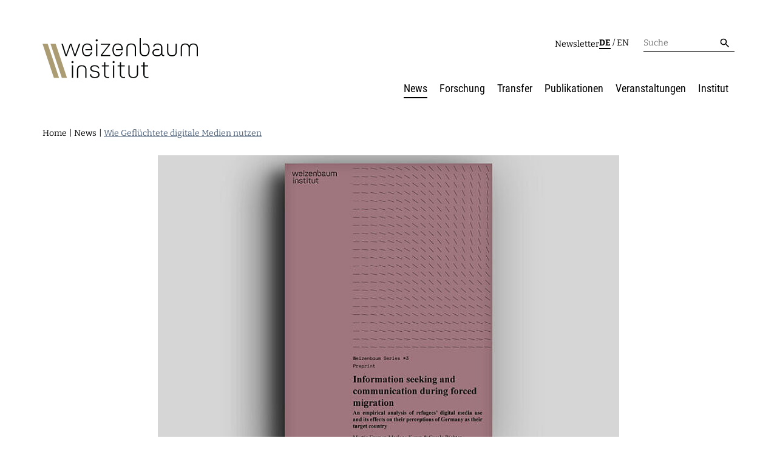

--- FILE ---
content_type: text/html; charset=utf-8
request_url: https://www.weizenbaum-institut.de/news/detail/wie-gefluechtete-digitale-medien-nutzen/
body_size: 8587
content:
<!DOCTYPE html>
<html class="wzb-html no-js">
<head>

<meta charset="utf-8">
<!-- 
	Weizenbaum Institut - http://cdlx.de - CDLX GmbH

	This website is powered by TYPO3 - inspiring people to share!
	TYPO3 is a free open source Content Management Framework initially created by Kasper Skaarhoj and licensed under GNU/GPL.
	TYPO3 is copyright 1998-2026 of Kasper Skaarhoj. Extensions are copyright of their respective owners.
	Information and contribution at https://typo3.org/
-->


<link rel="icon" href="/typo3conf/ext/nn_wzb_base/Resources/Public/Icons/favicon.svg" type="image/svg+xml">
<title>Wie Geflüchtete digitale Medien nutzen: Weizenbaum Institut</title>
<meta http-equiv="x-ua-compatible" content="IE=edge" />
<meta name="generator" content="TYPO3 CMS" />
<meta name="description" content="Die heutigen Flucht- und Migrationsbewegungen stehen im Zeichen des digitalen Zeitalters: Mobiltelefone sind zentrale Werkzeuge der Schutzsuchenden, WLAN-Hotspots sind so wichtig wie Wasserstellen. Im Aufsatz „Information Seeking and Communication of Refugees During Forced Migration“, erschienen als Pre-Print in der Reihe Weizenbaum Series, gehen Martin Emmer, Marlene Kunst und Carola Richter der Frage nach, wie Geflüchtete mit mobilen Geräten auf Informationsquellen zurückgreifen." />
<meta name="robots" content="index,follow" />
<meta name="viewport" content="width=device-width, initial-scale=1" />
<meta property="og:title" content="Wie Geflüchtete digitale Medien nutzen " />
<meta property="og:type" content="article" />
<meta property="og:url" content="https://www.weizenbaum-institut.de/news/detail/wie-gefluechtete-digitale-medien-nutzen/" />
<meta property="og:description" content="Die heutigen Flucht- und Migrationsbewegungen stehen im Zeichen des digitalen Zeitalters: Mobiltelefone sind zentrale Werkzeuge der Schutzsuchenden, WLAN-Hotspots sind so wichtig wie Wasserstellen. Im Aufsatz „Information Seeking and Communication of Refugees During Forced Migration“, erschienen als Pre-Print in der Reihe Weizenbaum Series, gehen Martin Emmer, Marlene Kunst und Carola Richter der Frage nach, wie Geflüchtete mit mobilen Geräten auf Informationsquellen zurückgreifen." />
<meta property="og:image" content="https://www.weizenbaum-institut.de/media/_processed_/2/c/csm_Weizenbaum_Series_3_Emmer_Kunst_Richter_News_712x505_cba5960bc0.jpg" />
<meta property="og:image" content="https://www.weizenbaum-institut.de/media/_processed_/f/c/csm_Hans-Christian_Plambeck_2_30c52979b7.jpg" />
<meta property="og:site_name" content="Weizenbaum Institut" />
<meta name="twitter:card" content="summary" />
<meta name="apple-mobile-web-app-capable" content="no" />
<meta name="msapplication-tilecolor" content="#2d89ef" />
<meta name="msapplication-tileimage" content="/assets/img/favicons/mstile-144x144.png" />
<meta name="msapplication-config" content="/browserconfig.xml" />
<meta name="theme-color" content="#ffffff" />


<link rel="stylesheet" href="/typo3conf/ext/solr/Resources/Public/StyleSheets/Frontend/results.1730442585.css" media="all">
<link rel="stylesheet" href="/typo3conf/ext/solr/Resources/Public/StyleSheets/Frontend/loader.1730442585.css" media="all">
<link rel="stylesheet" href="/typo3conf/ext/nn_wzb_base/Resources/Public/Dist/css/main.1766131493.css" media="all">






<link rel="manifest" href="/manifest.json">
      <link rel="icon" sizes="16x16" type="image/png" href="/typo3conf/ext/nn_wzb_base/Resources/Public/assets/favicons/favicon-16x16.png">
      <link rel="icon" sizes="32x32" type="image/png" href="/typo3conf/ext/nn_wzb_base/Resources/Public/assets/favicons/favicon-32x32.png">
      <link rel="icon" sizes="96x96" type="image/png" href="/typo3conf/ext/nn_wzb_base/Resources/Public/assets/favicons/favicon-96x96.png">
      <link rel="icon" sizes="256x256" type="image/png" href="/typo3conf/ext/nn_wzb_base/Resources/Public/assets/favicons/favicon-256x256.png">
      <link rel="apple-touch-icon" sizes="57x57" href="/typo3conf/ext/nn_wzb_base/Resources/Public/assets/favicons/apple-icon-57x57.png">
      <link rel="apple-touch-icon" sizes="60x60" href="/typo3conf/ext/nn_wzb_base/Resources/Public/assets/favicons/apple-icon-60x60.png">
      <link rel="apple-touch-icon" sizes="72x72" href="/typo3conf/ext/nn_wzb_base/Resources/Public/assets/favicons/apple-icon-72x72.png">
      <link rel="apple-touch-icon" sizes="76x76" href="/typo3conf/ext/nn_wzb_base/Resources/Public/assets/favicons/apple-icon-76x76.png">
      <link rel="apple-touch-icon" sizes="114x114" href="/typo3conf/ext/nn_wzb_base/Resources/Public/assets/favicons/apple-icon-114x114.png">
      <link rel="apple-touch-icon" sizes="120x120" href="/typo3conf/ext/nn_wzb_base/Resources/Public/assets/favicons/apple-icon-120x120.png">
      <link rel="apple-touch-icon" sizes="144x144" href="/typo3conf/ext/nn_wzb_base/Resources/Public/assets/favicons/apple-icon-144x144.png">
      <link rel="apple-touch-icon" sizes="152x152" href="/typo3conf/ext/nn_wzb_base/Resources/Public/assets/favicons/apple-icon-152x152.png">
      <link rel="apple-touch-icon" sizes="180x180" href="/typo3conf/ext/nn_wzb_base/Resources/Public/assets/favicons/apple-icon-180x180.png">
      <link rel="preload" href="/typo3conf/ext/nn_wzb_base/Resources/Public/assets/fonts/times.woff2" as="font" type="font/woff2" crossorigin="anonymous"/>
      <link rel="preload" href="/typo3conf/ext/nn_wzb_base/Resources/Public/assets/fonts/datatype-regular.woff2" as="font" type="font/woff2" crossorigin="anonymous"/>      <!-- Matomo -->
      <script type="text/javascript">
        var _paq = window._paq || [];
        /* tracker methods like "setCustomDimension" should be called before "trackPageView" */
        _paq.push(['disableCookies']);
        _paq.push(['trackPageView']);
        _paq.push(['enableLinkTracking']);
        (function() {
          var u="//analytics.weizenbaum-institut.de/";
          _paq.push(['setTrackerUrl', u+'matomo.php']);
          _paq.push(['setSiteId', '1']);
          var d=document, g=d.createElement('script'), s=d.getElementsByTagName('script')[0];
          g.async=true; g.src=u+'matomo.js'; s.parentNode.insertBefore(g,s);
        })();
      </script>
      <!-- End Matomo Code -->
<link rel="canonical" href="https://www.weizenbaum-institut.de/news/detail/wie-gefluechtete-digitale-medien-nutzen/"/>

<link rel="alternate" hreflang="de-DE" href="https://www.weizenbaum-institut.de/news/detail/wie-gefluechtete-digitale-medien-nutzen/"/>
<link rel="alternate" hreflang="en-US" href="https://www.weizenbaum-institut.de/en/news/detail/wie-gefluechtete-digitale-medien-nutzen/"/>
<link rel="alternate" hreflang="x-default" href="https://www.weizenbaum-institut.de/news/detail/wie-gefluechtete-digitale-medien-nutzen/"/>
</head>
<body id="top" class="wzb-body wzb-style-0 wzb-layout-pagets__default wzb-uid-911" data-wzb-current-context="default">

<div class="l-default">
    

    <div class="wzb-loader" data-wzb-component="AppLoader"></div>

    <header class="l-default__header">
        <div class="container">
            <div class="l-default__headertop">
                <a class="l-default__branding" href="/">
                    <img class="l-default__logo" src="/typo3conf/ext/nn_wzb_base/Resources/Public/Icons/wzb_logo.svg" width="403" height="104" alt="" />
                </a>
                <div class="l-default__headertop__nav">
                    <div class="m-metanavigation">
    
        <div class="m-metanavigation__item">
            
                    <a href="/newsletter/" class="m-metanavigation__link">Newsletter</a>
                
        </div>
    
</div>
                    <div class="m-languagenavigation">
    
        
        
                <span class="m-languagenavigation__item active">
                    <a href="/news/detail/wie-gefluechtete-digitale-medien-nutzen/" hreflang="de-DE" title="Deutsch">de</a>
                </span>
            
    
        
                /
            
        
                <span class="m-languagenavigation__item">
                    <a href="/en/news/detail/wie-gefluechtete-digitale-medien-nutzen/" hreflang="en-US" title="English">en</a>
                </span>
            
    
</div>
                    <form class="m-searchbar" method="get" action="/suche/"
    accept-charset="utf-8">
    <label class="m-searchbar__label">
        <input class="m-searchbar__input" type="text" name="tx_solr[q]"
            placeholder="Suche">
    </label>
    <button type="submit" class="m-searchbar__submit">
        <span class="m-searchbar__icon">
            <img class="l-home__logo" src="/typo3conf/ext/nn_wzb_base/Build/src/images/icons/ic-search.svg" width="24" height="24" alt="" />
        </span>
    </button>
</form>
                </div>
                <div class="l-default__menu-toggle">
                    <div class="l-default__menu-toggle--line"></div>
                    <div class="l-default__menu-toggle--line"></div>
                    <div class="l-default__menu-toggle--line"></div>
                </div>
            </div>
            <div class="l-default__headerbottom">
                <div class="m-mainnavigation__wrapper">
                    <form class="m-searchbar" method="get" action="/suche/"
    accept-charset="utf-8">
    <label class="m-searchbar__label">
        <input class="m-searchbar__input" type="text" name="tx_solr[q]"
            placeholder="Suche">
    </label>
    <button type="submit" class="m-searchbar__submit">
        <span class="m-searchbar__icon">
            <img class="l-home__logo" src="/typo3conf/ext/nn_wzb_base/Build/src/images/icons/ic-search.svg" width="24" height="24" alt="" />
        </span>
    </button>
</form>
                    <div class="m-mainnavigation">
    
        
        <div class="m-mainnavigation__itemwrapper"
            data-level="1">
            
                    <div class="m-mainnavigation__item active">
                        
                                <a href="/news/" class="m-mainnavigation__link">News</a>
                                <div class="m-mainnavigation__submenu-toggle">

                                </div>
                            
                    </div>
                

            

    

        </div>
    
        
        <div class="m-mainnavigation__itemwrapper has-children"
            data-level="1">
            
                    <div class="m-mainnavigation__item">
                        
                                <a href="/forschung/" class="m-mainnavigation__link">
                                    Forschung
                                </a>
                                <div class="m-mainnavigation__submenu-toggle">

                                </div>
                            
                    </div>
                

            

    

        <div class="m-mainnavigation__submenuwrapper" data-level="1">
            
                <div class="m-mainnavigation__submenu-back">Zurück</div>
            
            
            
            

                <div class="m-mainnavigation__subitemwrapper has-children" data-level="2">

                    
                            <div class="m-mainnavigation__subitem">
                                
                                        <a href="/forschung/digitale-technologien-in-der-gesellschaft/" class="m-mainnavigation__link">Digitale Technologien in der Gesellschaft</a>
                                        
                                            <div class="m-mainnavigation__subitem__menu-toggle"></div>
                                        
                                    

                            </div>
                        

                    

    

        <div class="m-mainnavigation__submenuwrapper" data-level="2">
            
            
            
                <div>
            
            

                <div class="m-mainnavigation__subitemwrapper has-no-children" data-level="3">

                    
                            <div class="m-mainnavigation__subitem">
                                
                                        <a href="/forschung/digitale-technologien-in-der-gesellschaft/wohlbefinden-in-der-digitalen-welt/" class="m-mainnavigation__link">Wohlbefinden in der digitalen Welt</a>
                                        
                                    

                            </div>
                        

                    

    

                </div>
            

                <div class="m-mainnavigation__subitemwrapper has-no-children" data-level="3">

                    
                            <div class="m-mainnavigation__subitem">
                                
                                        <a href="/forschung/digitale-technologien-in-der-gesellschaft/digitalisierung-nachhaltigkeit-und-teilhabe/" class="m-mainnavigation__link">Digitalisierung, Nachhaltigkeit und Teilhabe</a>
                                        
                                    

                            </div>
                        

                    

    

                </div>
            

                <div class="m-mainnavigation__subitemwrapper has-no-children" data-level="3">

                    
                            <div class="m-mainnavigation__subitem">
                                
                                        <a href="/forschung/digitale-technologien-in-der-gesellschaft/design-diversity-and-new-commons/" class="m-mainnavigation__link">Design, Diversität und New Commons</a>
                                        
                                    

                            </div>
                        

                    

    

                </div>
            

                <div class="m-mainnavigation__subitemwrapper has-no-children" data-level="3">

                    
                            <div class="m-mainnavigation__subitem">
                                
                                        <a href="/forschung/digitale-technologien-in-der-gesellschaft/daten-algorithmische-systeme-und-ethik/" class="m-mainnavigation__link">Daten, algorithmische Systeme und Ethik</a>
                                        
                                    

                            </div>
                        

                    

    

                </div>
            
            
        </div>
    
    </div>
    

                </div>
            

                <div class="m-mainnavigation__subitemwrapper has-children" data-level="2">

                    
                            <div class="m-mainnavigation__subitem">
                                
                                        <a href="/forschung/digitale-maerkte-und-oeffentlichkeiten-auf-plattformen/" class="m-mainnavigation__link">Digitale Märkte und Öffentlichkeiten auf Plattformen</a>
                                        
                                            <div class="m-mainnavigation__subitem__menu-toggle"></div>
                                        
                                    

                            </div>
                        

                    

    

        <div class="m-mainnavigation__submenuwrapper" data-level="2">
            
            
            
                <div>
            
            

                <div class="m-mainnavigation__subitemwrapper has-no-children" data-level="3">

                    
                            <div class="m-mainnavigation__subitem">
                                
                                        <a href="/forschung/digitale-maerkte-und-oeffentlichkeiten-auf-plattformen/dynamiken-digitaler-nachrichtenvermittlung/" class="m-mainnavigation__link">Dynamiken digitaler Nachrichtenvermittlung</a>
                                        
                                    

                            </div>
                        

                    

    

                </div>
            

                <div class="m-mainnavigation__subitemwrapper has-no-children" data-level="3">

                    
                            <div class="m-mainnavigation__subitem">
                                
                                        <a href="/forschung/digitale-maerkte-und-oeffentlichkeiten-auf-plattformen/digitale-oekonomie-internet-oekosystem-und-internet-policy/" class="m-mainnavigation__link">Digitale Ökonomie, Internet-Ökosystem und Internet Policy</a>
                                        
                                    

                            </div>
                        

                    

    

                </div>
            

                <div class="m-mainnavigation__subitemwrapper has-no-children" data-level="3">

                    
                            <div class="m-mainnavigation__subitem">
                                
                                        <a href="/forschung/digitale-maerkte-und-oeffentlichkeiten-auf-plattformen/platform-algorithms-and-digital-propaganda/" class="m-mainnavigation__link">Plattform-Algorithmen und Digitale Propaganda</a>
                                        
                                    

                            </div>
                        

                    

    

                </div>
            

                <div class="m-mainnavigation__subitemwrapper has-no-children" data-level="3">

                    
                            <div class="m-mainnavigation__subitem">
                                
                                        <a href="/forschung/digitale-maerkte-und-oeffentlichkeiten-auf-plattformen/dynamiken-der-digitalen-mobilisierung/" class="m-mainnavigation__link">Dynamiken der digitalen Mobilisierung</a>
                                        
                                    

                            </div>
                        

                    

    

                </div>
            

                <div class="m-mainnavigation__subitemwrapper has-no-children" data-level="3">

                    
                            <div class="m-mainnavigation__subitem">
                                
                                        <a href="/forschung/digitale-maerkte-und-oeffentlichkeiten-auf-plattformen/lokale-digitale-oeffentlichkeiten/" class="m-mainnavigation__link">Lokale digitale Öffentlichkeiten</a>
                                        
                                    

                            </div>
                        

                    

    

                </div>
            
            
        </div>
    
    </div>
    

                </div>
            

                <div class="m-mainnavigation__subitemwrapper has-children" data-level="2">

                    
                            <div class="m-mainnavigation__subitem">
                                
                                        <a href="/forschung/organisation-von-wissen/" class="m-mainnavigation__link">Organisation von Wissen</a>
                                        
                                            <div class="m-mainnavigation__subitem__menu-toggle"></div>
                                        
                                    

                            </div>
                        

                    

    

        <div class="m-mainnavigation__submenuwrapper" data-level="2">
            
            
            
                <div>
            
            

                <div class="m-mainnavigation__subitemwrapper has-no-children" data-level="3">

                    
                            <div class="m-mainnavigation__subitem">
                                
                                        <a href="/forschung/organisation-von-wissen/arbeiten-mit-kuenstlicher-intelligenz/" class="m-mainnavigation__link">Arbeiten mit Künstlicher Intelligenz</a>
                                        
                                    

                            </div>
                        

                    

    

                </div>
            

                <div class="m-mainnavigation__subitemwrapper has-no-children" data-level="3">

                    
                            <div class="m-mainnavigation__subitem">
                                
                                        <a href="/forschung/organisation-von-wissen/reorganisation-von-wissenspraktiken/" class="m-mainnavigation__link">Reorganisation von Wissenspraktiken</a>
                                        
                                    

                            </div>
                        

                    

    

                </div>
            

                <div class="m-mainnavigation__subitemwrapper has-no-children" data-level="3">

                    
                            <div class="m-mainnavigation__subitem">
                                
                                        <a href="/forschung/organisation-von-wissen/digitalisierung-und-oeffnung-der-wissenschaft/" class="m-mainnavigation__link">Digitalisierung und Öffnung der Wissenschaft</a>
                                        
                                    

                            </div>
                        

                    

    

                </div>
            

                <div class="m-mainnavigation__subitemwrapper has-no-children" data-level="3">

                    
                            <div class="m-mainnavigation__subitem">
                                
                                        <a href="/forschung/organisation-von-wissen/bildung-in-der-digitalen-welt/" class="m-mainnavigation__link">Bildung für die digitale Welt</a>
                                        
                                    

                            </div>
                        

                    

    

                </div>
            
            
        </div>
    
    </div>
    

                </div>
            

                <div class="m-mainnavigation__subitemwrapper has-children" data-level="2">

                    
                            <div class="m-mainnavigation__subitem">
                                
                                        <a href="/forschung/digitale-infrastrukturen-in-der-demokratie/" class="m-mainnavigation__link">Digitale Infrastrukturen in der Demokratie</a>
                                        
                                            <div class="m-mainnavigation__subitem__menu-toggle"></div>
                                        
                                    

                            </div>
                        

                    

    

        <div class="m-mainnavigation__submenuwrapper" data-level="2">
            
            
            
                <div>
            
            

                <div class="m-mainnavigation__subitemwrapper has-no-children" data-level="3">

                    
                            <div class="m-mainnavigation__subitem">
                                
                                        <a href="/forschung/digitale-infrastrukturen-in-der-demokratie/normsetzung-und-entscheidungsverfahren/" class="m-mainnavigation__link">Normsetzung und Entscheidungsverfahren</a>
                                        
                                    

                            </div>
                        

                    

    

                </div>
            

                <div class="m-mainnavigation__subitemwrapper has-no-children" data-level="3">

                    
                            <div class="m-mainnavigation__subitem">
                                
                                        <a href="/forschung/digitale-infrastrukturen-in-der-demokratie/digitalisierung-und-vernetzte-sicherheit/" class="m-mainnavigation__link">Digitalisierung und vernetzte Sicherheit</a>
                                        
                                    

                            </div>
                        

                    

    

                </div>
            

                <div class="m-mainnavigation__subitemwrapper has-no-children" data-level="3">

                    
                            <div class="m-mainnavigation__subitem">
                                
                                        <a href="/forschung/digitale-infrastrukturen-in-der-demokratie/sicherheit-und-transparenz-digitaler-prozesse/" class="m-mainnavigation__link">Sicherheit und Transparenz digitaler Prozesse</a>
                                        
                                    

                            </div>
                        

                    

    

                </div>
            

                <div class="m-mainnavigation__subitemwrapper has-no-children" data-level="3">

                    
                            <div class="m-mainnavigation__subitem">
                                
                                        <a href="/forschung/digitale-infrastrukturen-in-der-demokratie/technik-macht-und-herrschaft/" class="m-mainnavigation__link">Technik, Macht und Herrschaft</a>
                                        
                                    

                            </div>
                        

                    

    

                </div>
            
            
        </div>
    
    </div>
    

                </div>
            

                <div class="m-mainnavigation__subitemwrapper has-children" data-level="2">

                    
                            <div class="m-mainnavigation__subitem">
                                
                                        <a href="/forschung/wdsc/" class="m-mainnavigation__link">Weizenbaum Digital Science Center</a>
                                        
                                            <div class="m-mainnavigation__subitem__menu-toggle"></div>
                                        
                                    

                            </div>
                        

                    

    

        <div class="m-mainnavigation__submenuwrapper" data-level="2">
            
            
            
                <div>
            
            

                <div class="m-mainnavigation__subitemwrapper has-no-children" data-level="3">

                    
                            <div class="m-mainnavigation__subitem">
                                
                                        <a href="/forschung/wdsc/metaforschung/" class="m-mainnavigation__link">Metaforschung</a>
                                        
                                    

                            </div>
                        

                    

    

                </div>
            

                <div class="m-mainnavigation__subitemwrapper has-no-children" data-level="3">

                    
                            <div class="m-mainnavigation__subitem">
                                
                                        <a href="/forschung/wdsc/forschungssynthesen/" class="m-mainnavigation__link">Forschungssynthesen</a>
                                        
                                    

                            </div>
                        

                    

    

                </div>
            

                <div class="m-mainnavigation__subitemwrapper has-no-children" data-level="3">

                    
                            <div class="m-mainnavigation__subitem">
                                
                                        <a href="/forschung/wdsc/weizenbaum-panel/" class="m-mainnavigation__link">Weizenbaum Panel</a>
                                        
                                    

                            </div>
                        

                    

    

                </div>
            

                <div class="m-mainnavigation__subitemwrapper has-no-children" data-level="3">

                    
                            <div class="m-mainnavigation__subitem">
                                
                                        <a href="/forschung/wdsc/methodenlab/" class="m-mainnavigation__link">Methodenlab</a>
                                        
                                    

                            </div>
                        

                    

    

                </div>
            
            
        </div>
    
    </div>
    

                </div>
            

                <div class="m-mainnavigation__subitemwrapper has-children" data-level="2">

                    
                            <div class="m-mainnavigation__subitem">
                                <div class="m-mainnavigation__subitem--nolink">
                                    Forschende

                                </div>
                                
                                    <div class="m-mainnavigation__subitem__menu-toggle"></div>
                                
                            </div>
                        

                    

    

        <div class="m-mainnavigation__submenuwrapper" data-level="2">
            
            
            
                <div>
            
            

                <div class="m-mainnavigation__subitemwrapper has-no-children" data-level="3">

                    
                            <div class="m-mainnavigation__subitem">
                                
                                        <a href="/forschende/" class="m-mainnavigation__link">Forschende</a>
                                        
                                    

                            </div>
                        

                    

    

                </div>
            

                <div class="m-mainnavigation__subitemwrapper has-no-children" data-level="3">

                    
                            <div class="m-mainnavigation__subitem">
                                
                                        <a href="/institut/principal-investigators/" class="m-mainnavigation__link">Principal Investigators</a>
                                        
                                    

                            </div>
                        

                    

    

                </div>
            

                <div class="m-mainnavigation__subitemwrapper has-no-children" data-level="3">

                    
                            <div class="m-mainnavigation__subitem">
                                
                                        <a href="/institut/arbeit-und-karriere/fellowships/" class="m-mainnavigation__link">Fellowships</a>
                                        
                                    

                            </div>
                        

                    

    

                </div>
            
            
        </div>
    
    </div>
    

                </div>
            

                <div class="m-mainnavigation__subitemwrapper has-children" data-level="2">

                    
                            <div class="m-mainnavigation__subitem">
                                <div class="m-mainnavigation__subitem--nolink">
                                    Weitere Seiten

                                </div>
                                
                                    <div class="m-mainnavigation__subitem__menu-toggle"></div>
                                
                            </div>
                        

                    

    

        <div class="m-mainnavigation__submenuwrapper" data-level="2">
            
            
            
                <div>
            
            

                <div class="m-mainnavigation__subitemwrapper has-no-children" data-level="3">

                    
                            <div class="m-mainnavigation__subitem">
                                
                                        <a href="/forschung/forschungsprojekte/" class="m-mainnavigation__link">
                                            Forschungsprojekte
                                        </a>
                                        
                                    

                            </div>
                        

                    

    

                </div>
            

                <div class="m-mainnavigation__subitemwrapper has-no-children" data-level="3">

                    
                            <div class="m-mainnavigation__subitem">
                                
                                        <a href="/forschung/open-access-publikationsfonds/" class="m-mainnavigation__link">Open-Access-Publikationsfonds</a>
                                        
                                    

                            </div>
                        

                    

    

                </div>
            

                <div class="m-mainnavigation__subitemwrapper has-no-children" data-level="3">

                    
                            <div class="m-mainnavigation__subitem">
                                
                                        <a href="/forschung-aufbauphase/" class="m-mainnavigation__link">Das Forschungsprogramm der Aufbauphase</a>
                                        
                                    

                            </div>
                        

                    

    

                </div>
            
            
        </div>
    
    </div>
    

                </div>
            
            
    </div>
    

        </div>
    
        
        <div class="m-mainnavigation__itemwrapper has-children"
            data-level="1">
            
                    <div class="m-mainnavigation__item">
                        
                                <a href="/transfer/" class="m-mainnavigation__link">Transfer</a>
                                <div class="m-mainnavigation__submenu-toggle">

                                </div>
                            
                    </div>
                

            

    

        <div class="m-mainnavigation__submenuwrapper" data-level="1">
            
                <div class="m-mainnavigation__submenu-back">Zurück</div>
            
            
            
            

                <div class="m-mainnavigation__subitemwrapper has-children" data-level="2">

                    
                            <div class="m-mainnavigation__subitem">
                                
                                        <a href="/transfer/erklaeren-und-beraten/" class="m-mainnavigation__link">Erklären und Beraten</a>
                                        
                                            <div class="m-mainnavigation__subitem__menu-toggle"></div>
                                        
                                    

                            </div>
                        

                    

    

        <div class="m-mainnavigation__submenuwrapper" data-level="2">
            
            
            
                <div>
            
            

                <div class="m-mainnavigation__subitemwrapper has-no-children" data-level="3">

                    
                            <div class="m-mainnavigation__subitem">
                                
                                        <a href="/transfer/digitale-selbstbestimmung/" class="m-mainnavigation__link">Digitale Selbstbestimmung</a>
                                        
                                    

                            </div>
                        

                    

    

                </div>
            

                <div class="m-mainnavigation__subitemwrapper has-no-children" data-level="3">

                    
                            <div class="m-mainnavigation__subitem">
                                
                                        <a href="/transfer/erklaeren-und-beraten/weizenbaum-forum/" class="m-mainnavigation__link">Weizenbaum-Forum</a>
                                        
                                    

                            </div>
                        

                    

    

                </div>
            

                <div class="m-mainnavigation__subitemwrapper has-no-children" data-level="3">

                    
                            <div class="m-mainnavigation__subitem">
                                
                                        <a href="/transfer/erklaeren-und-beraten/menschen-und-muster/" class="m-mainnavigation__link">Menschen und Muster</a>
                                        
                                    

                            </div>
                        

                    

    

                </div>
            

                <div class="m-mainnavigation__subitemwrapper has-no-children" data-level="3">

                    
                            <div class="m-mainnavigation__subitem">
                                
                                        <a href="/transfer/erklaeren-und-beraten/fundamentals/" class="m-mainnavigation__link">fundamentals</a>
                                        
                                    

                            </div>
                        

                    

    

                </div>
            

                <div class="m-mainnavigation__subitemwrapper has-no-children" data-level="3">

                    
                            <div class="m-mainnavigation__subitem">
                                
                                        <a href="/transfer/erklaeren-und-beraten/zusammenhalt-in-der-vernetzten-gesellschaft/" class="m-mainnavigation__link">Zusammenhalt in der vernetzten Gesellschaft</a>
                                        
                                    

                            </div>
                        

                    

    

                </div>
            

                <div class="m-mainnavigation__subitemwrapper has-no-children" data-level="3">

                    
                            <div class="m-mainnavigation__subitem">
                                
                                        <a href="/transfer/erklaeren-und-beraten/kuenstlichintelligent/" class="m-mainnavigation__link">künstlich&amp;intelligent?</a>
                                        
                                    

                            </div>
                        

                    

    

                </div>
            

                <div class="m-mainnavigation__subitemwrapper has-no-children" data-level="3">

                    
                            <div class="m-mainnavigation__subitem">
                                
                                        <a href="/transfer/erklaeren-und-beraten/purple-code/" class="m-mainnavigation__link">Purple Code</a>
                                        
                                    

                            </div>
                        

                    

    

                </div>
            
            
        </div>
    
    </div>
    

                </div>
            

                <div class="m-mainnavigation__subitemwrapper has-children" data-level="2">

                    
                            <div class="m-mainnavigation__subitem">
                                
                                        <a href="/transfer/vermitteln-und-vernetzen/" class="m-mainnavigation__link">Vermitteln und Vernetzen</a>
                                        
                                            <div class="m-mainnavigation__subitem__menu-toggle"></div>
                                        
                                    

                            </div>
                        

                    

    

        <div class="m-mainnavigation__submenuwrapper" data-level="2">
            
            
            
                <div>
            
            

                <div class="m-mainnavigation__subitemwrapper has-no-children" data-level="3">

                    
                            <div class="m-mainnavigation__subitem">
                                
                                        <a href="/transfer/vermitteln-und-vernetzen/weizenbaum-debate/" class="m-mainnavigation__link">Weizenbaum Debate</a>
                                        
                                    

                            </div>
                        

                    

    

                </div>
            

                <div class="m-mainnavigation__subitemwrapper has-no-children" data-level="3">

                    
                            <div class="m-mainnavigation__subitem">
                                
                                        <a href="/transfer/vermitteln-und-vernetzen/weizenbaum-conference/" class="m-mainnavigation__link">Weizenbaum Conference</a>
                                        
                                    

                            </div>
                        

                    

    

                </div>
            

                <div class="m-mainnavigation__subitemwrapper has-no-children" data-level="3">

                    
                            <div class="m-mainnavigation__subitem">
                                
                                        <a href="/transfer/vermitteln-und-vernetzen/bits-und-baeume/" class="m-mainnavigation__link">
                                            Bits und Bäume
                                        </a>
                                        
                                    

                            </div>
                        

                    

    

                </div>
            

                <div class="m-mainnavigation__subitemwrapper has-no-children" data-level="3">

                    
                            <div class="m-mainnavigation__subitem">
                                
                                        <a href="/transfer/vermitteln-und-vernetzen/berlin-science-week/" class="m-mainnavigation__link">
                                            Berlin Science Week
                                        </a>
                                        
                                    

                            </div>
                        

                    

    

                </div>
            

                <div class="m-mainnavigation__subitemwrapper has-no-children" data-level="3">

                    
                            <div class="m-mainnavigation__subitem">
                                
                                        <a href="/transfer/vermitteln-und-vernetzen/pizza-und/" class="m-mainnavigation__link">Pizza und...</a>
                                        
                                    

                            </div>
                        

                    

    

                </div>
            

                <div class="m-mainnavigation__subitemwrapper has-no-children" data-level="3">

                    
                            <div class="m-mainnavigation__subitem">
                                
                                        <a href="/transfer/vermitteln-und-vernetzen/policy-roundtables/" class="m-mainnavigation__link">Policy Roundtables</a>
                                        
                                    

                            </div>
                        

                    

    

                </div>
            
            
        </div>
    
    </div>
    

                </div>
            

                <div class="m-mainnavigation__subitemwrapper has-children" data-level="2">

                    
                            <div class="m-mainnavigation__subitem">
                                
                                        <a href="/transfer/entwickeln-und-gestalten/" class="m-mainnavigation__link">Entwickeln und Gestalten</a>
                                        
                                            <div class="m-mainnavigation__subitem__menu-toggle"></div>
                                        
                                    

                            </div>
                        

                    

    

        <div class="m-mainnavigation__submenuwrapper" data-level="2">
            
            
            
                <div>
            
            

                <div class="m-mainnavigation__subitemwrapper has-no-children" data-level="3">

                    
                            <div class="m-mainnavigation__subitem">
                                
                                        <a href="/transfer/erklaeren-und-beraten/policy-papers/" class="m-mainnavigation__link">Policy Papers</a>
                                        
                                    

                            </div>
                        

                    

    

                </div>
            

                <div class="m-mainnavigation__subitemwrapper has-no-children" data-level="3">

                    
                            <div class="m-mainnavigation__subitem">
                                
                                        <a href="/transfer/entwickeln-und-gestalten/weizenbaum-panel-data-explorer/" class="m-mainnavigation__link">
                                            Data Explorer
                                        </a>
                                        
                                    

                            </div>
                        

                    

    

                </div>
            

                <div class="m-mainnavigation__subitemwrapper has-no-children" data-level="3">

                    
                            <div class="m-mainnavigation__subitem">
                                
                                        <a href="/transfer/entwickeln-und-gestalten/kartographie-der-digitalisierungsforschung/" class="m-mainnavigation__link">Kartographie der Digitalisierungsforschung</a>
                                        
                                    

                            </div>
                        

                    

    

                </div>
            
            
        </div>
    
    </div>
    

                </div>
            
            
    </div>
    

        </div>
    
        
        <div class="m-mainnavigation__itemwrapper has-children"
            data-level="1">
            
                    <div class="m-mainnavigation__item">
                        
                                <a href="/publikationen/" class="m-mainnavigation__link">Publikationen</a>
                                <div class="m-mainnavigation__submenu-toggle">

                                </div>
                            
                    </div>
                

            

    

        <div class="m-mainnavigation__submenuwrapper" data-level="1">
            
                <div class="m-mainnavigation__submenu-back">Zurück</div>
            
            
            
            

                <div class="m-mainnavigation__subitemwrapper has-children" data-level="2">

                    
                            <div class="m-mainnavigation__subitem">
                                <div class="m-mainnavigation__subitem--nolink">
                                    Journal

                                </div>
                                
                                    <div class="m-mainnavigation__subitem__menu-toggle"></div>
                                
                            </div>
                        

                    

    

        <div class="m-mainnavigation__submenuwrapper" data-level="2">
            
            
            
                <div>
            
            

                <div class="m-mainnavigation__subitemwrapper has-no-children" data-level="3">

                    
                            <div class="m-mainnavigation__subitem">
                                
                                        <a href="/publikationen/wjds/" class="m-mainnavigation__link">Weizenbaum Journal of the Digital Society</a>
                                        
                                    

                            </div>
                        

                    

    

                </div>
            
            
        </div>
    
    </div>
    

                </div>
            

                <div class="m-mainnavigation__subitemwrapper has-children" data-level="2">

                    
                            <div class="m-mainnavigation__subitem">
                                <div class="m-mainnavigation__subitem--nolink">
                                    Publikationsreihen

                                </div>
                                
                                    <div class="m-mainnavigation__subitem__menu-toggle"></div>
                                
                            </div>
                        

                    

    

        <div class="m-mainnavigation__submenuwrapper" data-level="2">
            
            
            
                <div>
            
            

                <div class="m-mainnavigation__subitemwrapper has-no-children" data-level="3">

                    
                            <div class="m-mainnavigation__subitem">
                                
                                        <a href="/publikationen/weizenbaum-report/" class="m-mainnavigation__link">Weizenbaum Report</a>
                                        
                                    

                            </div>
                        

                    

    

                </div>
            

                <div class="m-mainnavigation__subitemwrapper has-no-children" data-level="3">

                    
                            <div class="m-mainnavigation__subitem">
                                
                                        <a href="/publikationen/discussion-papers/" class="m-mainnavigation__link">Discussion Papers</a>
                                        
                                    

                            </div>
                        

                    

    

                </div>
            

                <div class="m-mainnavigation__subitemwrapper has-no-children" data-level="3">

                    
                            <div class="m-mainnavigation__subitem">
                                
                                        <a href="/publikationen/policy-papers/" class="m-mainnavigation__link">Policy Papers</a>
                                        
                                    

                            </div>
                        

                    

    

                </div>
            

                <div class="m-mainnavigation__subitemwrapper has-no-children" data-level="3">

                    
                            <div class="m-mainnavigation__subitem">
                                
                                        <a href="/publikationen/conference-proceedings/" class="m-mainnavigation__link">Conference Proceedings</a>
                                        
                                    

                            </div>
                        

                    

    

                </div>
            

                <div class="m-mainnavigation__subitemwrapper has-no-children" data-level="3">

                    
                            <div class="m-mainnavigation__subitem">
                                
                                        <a href="/publikationen/jahresberichte/" class="m-mainnavigation__link">Jahresberichte</a>
                                        
                                    

                            </div>
                        

                    

    

                </div>
            
            
        </div>
    
    </div>
    

                </div>
            

                <div class="m-mainnavigation__subitemwrapper has-children" data-level="2">

                    
                            <div class="m-mainnavigation__subitem">
                                <div class="m-mainnavigation__subitem--nolink">
                                    Publikationsreihen

                                </div>
                                
                                    <div class="m-mainnavigation__subitem__menu-toggle"></div>
                                
                            </div>
                        

                    

    

        <div class="m-mainnavigation__submenuwrapper" data-level="2">
            
            
            
                <div>
            
            

                <div class="m-mainnavigation__subitemwrapper has-no-children" data-level="3">

                    
                            <div class="m-mainnavigation__subitem">
                                
                                        <a href="/publikationen/publikationsreihe-politische-bildung/" class="m-mainnavigation__link">Broschüren zur politischen Bildung</a>
                                        
                                    

                            </div>
                        

                    

    

                </div>
            

                <div class="m-mainnavigation__subitemwrapper has-no-children" data-level="3">

                    
                            <div class="m-mainnavigation__subitem">
                                
                                        <a href="/publikationen/schriftenreihe-normsetzung-und-entscheidungsverfahren/" class="m-mainnavigation__link">Normsetzung und Entscheidungsverfahren</a>
                                        
                                    

                            </div>
                        

                    

    

                </div>
            

                <div class="m-mainnavigation__subitemwrapper has-no-children" data-level="3">

                    
                            <div class="m-mainnavigation__subitem">
                                
                                        <a href="/publikationen/einzelpublikationen/" class="m-mainnavigation__link">Einzelpublikationen</a>
                                        
                                    

                            </div>
                        

                    

    

                </div>
            
            
        </div>
    
    </div>
    

                </div>
            

                <div class="m-mainnavigation__subitemwrapper has-children" data-level="2">

                    
                            <div class="m-mainnavigation__subitem">
                                <div class="m-mainnavigation__subitem--nolink">
                                    Ressourcen

                                </div>
                                
                                    <div class="m-mainnavigation__subitem__menu-toggle"></div>
                                
                            </div>
                        

                    

    

        <div class="m-mainnavigation__submenuwrapper" data-level="2">
            
            
            
                <div>
            
            

                <div class="m-mainnavigation__subitemwrapper has-no-children" data-level="3">

                    
                            <div class="m-mainnavigation__subitem">
                                
                                        <a href="/publikationen/suche/" class="m-mainnavigation__link">Publikationssuche</a>
                                        
                                    

                            </div>
                        

                    

    

                </div>
            

                <div class="m-mainnavigation__subitemwrapper has-no-children" data-level="3">

                    
                            <div class="m-mainnavigation__subitem">
                                
                                        <a href="/publikationen/weizenbaum-library/" class="m-mainnavigation__link">Weizenbaum Library</a>
                                        
                                    

                            </div>
                        

                    

    

                </div>
            

                <div class="m-mainnavigation__subitemwrapper has-no-children" data-level="3">

                    
                            <div class="m-mainnavigation__subitem">
                                
                                        <a href="/forschung/open-access-publikationsfonds/" class="m-mainnavigation__link">Open-Access-Publikationsfonds</a>
                                        
                                    

                            </div>
                        

                    

    

                </div>
            
            
        </div>
    
    </div>
    

                </div>
            
            
    </div>
    

        </div>
    
        
        <div class="m-mainnavigation__itemwrapper has-children"
            data-level="1">
            
                    <div class="m-mainnavigation__item">
                        
                                <a href="/veranstaltungen/" class="m-mainnavigation__link">Veranstaltungen</a>
                                <div class="m-mainnavigation__submenu-toggle">

                                </div>
                            
                    </div>
                

            

    

        <div class="m-mainnavigation__submenuwrapper" data-level="1">
            
                <div class="m-mainnavigation__submenu-back">Zurück</div>
            
            
            
            

                <div class="m-mainnavigation__subitemwrapper has-children" data-level="2">

                    
                            <div class="m-mainnavigation__subitem">
                                
                                        <a href="/veranstaltungen/weizenbaum-conference/" class="m-mainnavigation__link">Weizenbaum Conference</a>
                                        
                                            <div class="m-mainnavigation__subitem__menu-toggle"></div>
                                        
                                    

                            </div>
                        

                    

    

        <div class="m-mainnavigation__submenuwrapper" data-level="2">
            
            
            
                <div>
            
            

                <div class="m-mainnavigation__subitemwrapper has-no-children" data-level="3">

                    
                            <div class="m-mainnavigation__subitem">
                                
                                        <a href="https://www.weizenbaum-conference.de/archive/" class="m-mainnavigation__link">Archiv der Weizenbaum Conference</a>
                                        
                                    

                            </div>
                        

                    

    

                </div>
            
            
        </div>
    
    </div>
    

                </div>
            

                <div class="m-mainnavigation__subitemwrapper has-children" data-level="2">

                    
                            <div class="m-mainnavigation__subitem">
                                <div class="m-mainnavigation__subitem--nolink">
                                    Veranstaltungsreihen

                                </div>
                                
                                    <div class="m-mainnavigation__subitem__menu-toggle"></div>
                                
                            </div>
                        

                    

    

        <div class="m-mainnavigation__submenuwrapper" data-level="2">
            
            
            
                <div>
            
            

                <div class="m-mainnavigation__subitemwrapper has-no-children" data-level="3">

                    
                            <div class="m-mainnavigation__subitem">
                                
                                        <a href="/weizenbaum-debate/" class="m-mainnavigation__link">Weizenbaum Debate</a>
                                        
                                    

                            </div>
                        

                    

    

                </div>
            

                <div class="m-mainnavigation__subitemwrapper has-no-children" data-level="3">

                    
                            <div class="m-mainnavigation__subitem">
                                
                                        <a href="/veranstaltungen/weizenbaum-forum/" class="m-mainnavigation__link">Weizenbaum-Forum</a>
                                        
                                    

                            </div>
                        

                    

    

                </div>
            

                <div class="m-mainnavigation__subitemwrapper has-no-children" data-level="3">

                    
                            <div class="m-mainnavigation__subitem">
                                
                                        <a href="/veranstaltungen/pizza-und/" class="m-mainnavigation__link">Pizza und...</a>
                                        
                                    

                            </div>
                        

                    

    

                </div>
            

                <div class="m-mainnavigation__subitemwrapper has-no-children" data-level="3">

                    
                            <div class="m-mainnavigation__subitem">
                                
                                        <a href="/veranstaltungen/weizenbaum-filmnacht/" class="m-mainnavigation__link">Weizenbaum-Filmnacht</a>
                                        
                                    

                            </div>
                        

                    

    

                </div>
            
            
        </div>
    
    </div>
    

                </div>
            

                <div class="m-mainnavigation__subitemwrapper has-children" data-level="2">

                    
                            <div class="m-mainnavigation__subitem">
                                
                                        <a href="/institut/arbeit-und-karriere/karrierefoerderung/" class="m-mainnavigation__link">Karriereförderung</a>
                                        
                                            <div class="m-mainnavigation__subitem__menu-toggle"></div>
                                        
                                    

                            </div>
                        

                    

    

        <div class="m-mainnavigation__submenuwrapper" data-level="2">
            
            
            
                <div>
            
            

                <div class="m-mainnavigation__subitemwrapper has-no-children" data-level="3">

                    
                            <div class="m-mainnavigation__subitem">
                                
                                        <a href="/institut/arbeit-und-karriere/karrierefoerderung/qualifizierungsprogramm-digitalisierung/" class="m-mainnavigation__link">Qualifikationsprogramm Digitalisierungsforschung</a>
                                        
                                    

                            </div>
                        

                    

    

                </div>
            

                <div class="m-mainnavigation__subitemwrapper has-no-children" data-level="3">

                    
                            <div class="m-mainnavigation__subitem">
                                
                                        <a href="/institut/arbeit-und-karriere/karrierefoerderung/formate/digisem/" class="m-mainnavigation__link">DigiSem</a>
                                        
                                    

                            </div>
                        

                    

    

                </div>
            

                <div class="m-mainnavigation__subitemwrapper has-no-children" data-level="3">

                    
                            <div class="m-mainnavigation__subitem">
                                
                                        <a href="/institut/arbeit-und-karriere/karrierefoerderung/formate/digimeet/" class="m-mainnavigation__link">DigiMeet</a>
                                        
                                    

                            </div>
                        

                    

    

                </div>
            
            
        </div>
    
    </div>
    

                </div>
            
            
    </div>
    

        </div>
    
        
        <div class="m-mainnavigation__itemwrapper has-children"
            data-level="1">
            
                    <div class="m-mainnavigation__item">
                        
                                <a href="/institut/" class="m-mainnavigation__link">
                                    Institut
                                </a>
                                <div class="m-mainnavigation__submenu-toggle">

                                </div>
                            
                    </div>
                

            

    

        <div class="m-mainnavigation__submenuwrapper" data-level="1">
            
                <div class="m-mainnavigation__submenu-back">Zurück</div>
            
            
            
            

                <div class="m-mainnavigation__subitemwrapper has-children" data-level="2">

                    
                            <div class="m-mainnavigation__subitem">
                                
                                        <a href="/institut/leitbild/" class="m-mainnavigation__link">
                                            Leitbild
                                        </a>
                                        
                                            <div class="m-mainnavigation__subitem__menu-toggle"></div>
                                        
                                    

                            </div>
                        

                    

    

        <div class="m-mainnavigation__submenuwrapper" data-level="2">
            
            
            
                <div>
            
            

                <div class="m-mainnavigation__subitemwrapper has-no-children" data-level="3">

                    
                            <div class="m-mainnavigation__subitem">
                                
                                        <a href="/institut/leitbild/offene-forschung/" class="m-mainnavigation__link">Offene Forschung</a>
                                        
                                    

                            </div>
                        

                    

    

                </div>
            

                <div class="m-mainnavigation__subitemwrapper has-no-children" data-level="3">

                    
                            <div class="m-mainnavigation__subitem">
                                
                                        <a href="/institut/leitbild/interdisziplinaritaet/" class="m-mainnavigation__link">Interdisziplinarität</a>
                                        
                                    

                            </div>
                        

                    

    

                </div>
            

                <div class="m-mainnavigation__subitemwrapper has-no-children" data-level="3">

                    
                            <div class="m-mainnavigation__subitem">
                                
                                        <a href="/institut/leitbild/nachhaltigkeitsstrategie/" class="m-mainnavigation__link">Nachhaltigkeitsstrategie</a>
                                        
                                    

                            </div>
                        

                    

    

                </div>
            

                <div class="m-mainnavigation__subitemwrapper has-no-children" data-level="3">

                    
                            <div class="m-mainnavigation__subitem">
                                
                                        <a href="/institut/leitbild/leitlinien/" class="m-mainnavigation__link">Leitlinien</a>
                                        
                                    

                            </div>
                        

                    

    

                </div>
            

                <div class="m-mainnavigation__subitemwrapper has-no-children" data-level="3">

                    
                            <div class="m-mainnavigation__subitem">
                                
                                        <a href="/institut/ueber-joseph-weizenbaum/" class="m-mainnavigation__link">Über Joseph Weizenbaum</a>
                                        
                                    

                            </div>
                        

                    

    

                </div>
            
            
        </div>
    
    </div>
    

                </div>
            

                <div class="m-mainnavigation__subitemwrapper has-children" data-level="2">

                    
                            <div class="m-mainnavigation__subitem">
                                
                                        <a href="/institut/organisation/" class="m-mainnavigation__link">Organisation</a>
                                        
                                            <div class="m-mainnavigation__subitem__menu-toggle"></div>
                                        
                                    

                            </div>
                        

                    

    

        <div class="m-mainnavigation__submenuwrapper" data-level="2">
            
            
            
                <div>
            
            

                <div class="m-mainnavigation__subitemwrapper has-no-children" data-level="3">

                    
                            <div class="m-mainnavigation__subitem">
                                
                                        <a href="/institut/organisation/verbund/" class="m-mainnavigation__link">Verbund</a>
                                        
                                    

                            </div>
                        

                    

    

                </div>
            

                <div class="m-mainnavigation__subitemwrapper has-no-children" data-level="3">

                    
                            <div class="m-mainnavigation__subitem">
                                
                                        <a href="/institut/weizenbaum-institut-ev/" class="m-mainnavigation__link">Weizenbaum-Institut e.V.</a>
                                        
                                    

                            </div>
                        

                    

    

                </div>
            

                <div class="m-mainnavigation__subitemwrapper has-no-children" data-level="3">

                    
                            <div class="m-mainnavigation__subitem">
                                
                                        <a href="/institut/organisation/vorstand/" class="m-mainnavigation__link">Vorstand</a>
                                        
                                    

                            </div>
                        

                    

    

                </div>
            

                <div class="m-mainnavigation__subitemwrapper has-no-children" data-level="3">

                    
                            <div class="m-mainnavigation__subitem">
                                
                                        <a href="/institut/direktorium/" class="m-mainnavigation__link">Direktorium</a>
                                        
                                    

                            </div>
                        

                    

    

                </div>
            

                <div class="m-mainnavigation__subitemwrapper has-no-children" data-level="3">

                    
                            <div class="m-mainnavigation__subitem">
                                
                                        <a href="/institut/principal-investigators/" class="m-mainnavigation__link">Principal Investigators</a>
                                        
                                    

                            </div>
                        

                    

    

                </div>
            

                <div class="m-mainnavigation__subitemwrapper has-no-children" data-level="3">

                    
                            <div class="m-mainnavigation__subitem">
                                
                                        <a href="/institut/organisation/institutsrat/" class="m-mainnavigation__link">Institutsrat</a>
                                        
                                    

                            </div>
                        

                    

    

                </div>
            

                <div class="m-mainnavigation__subitemwrapper has-no-children" data-level="3">

                    
                            <div class="m-mainnavigation__subitem">
                                
                                        <a href="/institut/organisation/kuratorium/" class="m-mainnavigation__link">Kuratorium</a>
                                        
                                    

                            </div>
                        

                    

    

                </div>
            

                <div class="m-mainnavigation__subitemwrapper has-no-children" data-level="3">

                    
                            <div class="m-mainnavigation__subitem">
                                
                                        <a href="/institut/organisation/beirat/" class="m-mainnavigation__link">Beirat</a>
                                        
                                    

                            </div>
                        

                    

    

                </div>
            

                <div class="m-mainnavigation__subitemwrapper has-no-children" data-level="3">

                    
                            <div class="m-mainnavigation__subitem">
                                
                                        <a href="/institut/organisation/netzwerk/" class="m-mainnavigation__link">
                                            Netzwerk
                                        </a>
                                        
                                    

                            </div>
                        

                    

    

                </div>
            
            
        </div>
    
    </div>
    

                </div>
            

                <div class="m-mainnavigation__subitemwrapper has-children" data-level="2">

                    
                            <div class="m-mainnavigation__subitem">
                                
                                        <a href="/institut/team/" class="m-mainnavigation__link">Team</a>
                                        
                                            <div class="m-mainnavigation__subitem__menu-toggle"></div>
                                        
                                    

                            </div>
                        

                    

    

        <div class="m-mainnavigation__submenuwrapper" data-level="2">
            
            
            
                <div>
            
            

                <div class="m-mainnavigation__subitemwrapper has-no-children" data-level="3">

                    
                            <div class="m-mainnavigation__subitem">
                                
                                        <a href="/forschende/" class="m-mainnavigation__link">Forschende</a>
                                        
                                    

                            </div>
                        

                    

    

                </div>
            

                <div class="m-mainnavigation__subitemwrapper has-no-children" data-level="3">

                    
                            <div class="m-mainnavigation__subitem">
                                
                                        <a href="/institut/team/vorstandsbereich/" class="m-mainnavigation__link">Vorstandsbereich</a>
                                        
                                    

                            </div>
                        

                    

    

                </div>
            

                <div class="m-mainnavigation__subitemwrapper has-no-children" data-level="3">

                    
                            <div class="m-mainnavigation__subitem">
                                
                                        <a href="/institut/team/forschungsmanagement/" class="m-mainnavigation__link">Forschungsmanagement</a>
                                        
                                    

                            </div>
                        

                    

    

                </div>
            

                <div class="m-mainnavigation__subitemwrapper has-no-children" data-level="3">

                    
                            <div class="m-mainnavigation__subitem">
                                
                                        <a href="/institut/team/transfer-und-dialog/" class="m-mainnavigation__link">Transfer und Dialog</a>
                                        
                                    

                            </div>
                        

                    

    

                </div>
            

                <div class="m-mainnavigation__subitemwrapper has-no-children" data-level="3">

                    
                            <div class="m-mainnavigation__subitem">
                                
                                        <a href="/institut/team/kommunikation/" class="m-mainnavigation__link">Kommunikation</a>
                                        
                                    

                            </div>
                        

                    

    

                </div>
            

                <div class="m-mainnavigation__subitemwrapper has-no-children" data-level="3">

                    
                            <div class="m-mainnavigation__subitem">
                                
                                        <a href="/institut/team/personal/" class="m-mainnavigation__link">Personal</a>
                                        
                                    

                            </div>
                        

                    

    

                </div>
            

                <div class="m-mainnavigation__subitemwrapper has-no-children" data-level="3">

                    
                            <div class="m-mainnavigation__subitem">
                                
                                        <a href="/institut/team/finanzen/" class="m-mainnavigation__link">Finanzen</a>
                                        
                                    

                            </div>
                        

                    

    

                </div>
            

                <div class="m-mainnavigation__subitemwrapper has-no-children" data-level="3">

                    
                            <div class="m-mainnavigation__subitem">
                                
                                        <a href="/institut/team/it/" class="m-mainnavigation__link">IT</a>
                                        
                                    

                            </div>
                        

                    

    

                </div>
            
            
        </div>
    
    </div>
    

                </div>
            

                <div class="m-mainnavigation__subitemwrapper has-children" data-level="2">

                    
                            <div class="m-mainnavigation__subitem">
                                
                                        <a href="/institut/arbeit-und-karriere/" class="m-mainnavigation__link">Arbeit und Karriere</a>
                                        
                                            <div class="m-mainnavigation__subitem__menu-toggle"></div>
                                        
                                    

                            </div>
                        

                    

    

        <div class="m-mainnavigation__submenuwrapper" data-level="2">
            
            
            
                <div>
            
            

                <div class="m-mainnavigation__subitemwrapper has-no-children" data-level="3">

                    
                            <div class="m-mainnavigation__subitem">
                                
                                        <a href="/institut/arbeit-und-karriere/ombudspersonen/" class="m-mainnavigation__link">Ombudspersonen</a>
                                        
                                    

                            </div>
                        

                    

    

                </div>
            

                <div class="m-mainnavigation__subitemwrapper has-no-children" data-level="3">

                    
                            <div class="m-mainnavigation__subitem">
                                
                                        <a href="/institut/arbeit-und-karriere/karrierefoerderung/" class="m-mainnavigation__link">Karriereförderung</a>
                                        
                                    

                            </div>
                        

                    

    

                </div>
            

                <div class="m-mainnavigation__subitemwrapper has-no-children" data-level="3">

                    
                            <div class="m-mainnavigation__subitem">
                                
                                        <a href="/institut/arbeit-und-karriere/stellenangebote/" class="m-mainnavigation__link">Stellenangebote</a>
                                        
                                    

                            </div>
                        

                    

    

                </div>
            

                <div class="m-mainnavigation__subitemwrapper has-no-children" data-level="3">

                    
                            <div class="m-mainnavigation__subitem">
                                
                                        <a href="/institut/arbeit-und-karriere/fellowships/" class="m-mainnavigation__link">
                                            Fellowships
                                        </a>
                                        
                                    

                            </div>
                        

                    

    

                </div>
            
            
        </div>
    
    </div>
    

                </div>
            
            
    </div>
    

        </div>
    
</div>

                    <div class="m-metanavigation-mobile">
    
        <div class="m-metanavigation-mobile__item">
            
                    <a href="/newsletter/" class="m-metanavigation-mobile__link">Newsletter</a>
                
        </div>
    
</div>
                </div>
            </div>
        </div>
    </header>

    
        <div class="m-breadcrumb">
    <div class="container">
        <div class="m-breadcrumb__items">
            
                <div class="m-breadcrumb__item">
                    
                            <a href="/" class="m-breadcrumb__link">Home</a>
                        
                </div>
            
                <div class="m-breadcrumb__item">
                    
                            <a href="/news/" class="m-breadcrumb__link">News</a>
                        
                </div>
            
                <div class="m-breadcrumb__item">
                    
                            
                            <a href="https://www.weizenbaum-institut.de/news/detail/wie-gefluechtete-digitale-medien-nutzen/" class="m-breadcrumb__link current">Wie Geflüchtete digitale Medien nutzen </a>
                        
                </div>
            
        </div>
    </div>
</div>
    

    <!-- TYPO3SEARCH_begin -->
    <main class="l-default__main" data-wzb-context="default" data-wzb-main>
        
    
        
            <!-- no header -->
            
    

    
<section id="c4619">
<!-- Detail -->

<div class="container">
  <div class="m-news-detail__content">
    
      
        <figure class="m-news-detail__figure">
          <div class="m-news-detail__imageWrapper">
            <img class="m-news-detail__hero-image" src="/media/_processed_/2/c/csm_Weizenbaum_Series_3_Emmer_Kunst_Richter_News_712x505_fba20090fb.jpg" width="711" height="474" alt="" />
            
          </div>
          
        </figure>
      
      

      <section class="wzb-section wzb-header wzb-header--description">
        <div class="m-event-item__datetime m-event-item__datetime--details">
          <p class="m-event-item__date">
            
                
              
          </p>
          <p class="m-event-item__time">
            
              
              
            
            
          </p>
        </div>
        <div class="wzb-header__content">
          <h1 class="m-news-detail__head">Wie Geflüchtete digitale Medien nutzen </h1>

          
						<span class="m-news-detail__date">
							10.03.2020
						</span>
          
          <div class="m-news-detail__description"><p>Die heutigen Flucht- und Migrationsbewegungen stehen im Zeichen des digitalen Zeitalters: Mobiltelefone sind zentrale Werkzeuge der Schutzsuchenden, WLAN-Hotspots sind so wichtig wie Wasserstellen. Im Aufsatz „Information Seeking and Communication of Refugees During Forced Migration“, erschienen als Pre-Print in der Reihe Weizenbaum Series, gehen Martin Emmer, Marlene Kunst und Carola Richter der Frage nach, wie Geflüchtete mit mobilen Geräten auf Informationsquellen zurückgreifen.</p></div>
        </div>
      </section>

      <section class="wzb-section wzb-twocolumn">
        <div class="wzb-twocolumn__main">
          <div class="m-news-detail__bodytext">
            <p>Mobile Geräte ermöglichen den Zugang zu Informationen für die Planung der Flucht, weisen mittels GPS den Weg und ermöglichen es, mit Zurückgebliebenen wie Vorausgegangenen Kontakt zu halten. Vieles hiervon ist in Fallstudien und Medienreportagen bereits anekdotisch beschrieben, substanzielle Daten zu den Kommunikations- und Interaktionsmustern und deren Folgen für Migrations- und Flüchtlingsströme liegen bisher aber kaum vor. Vor diesem Hintergrund haben die Autor:innen Martin Emmer, Marlene Kunst und Carola Richter anhand einer repräsentativen quantitativen Befragung von insgesamt 404 Geflüchteten die Nutzung mobiler Geräte auf dem Weg vom Herkunftsland nach Deutschland untersucht. &nbsp;</p>
<p>Der Aufsatz, der im August 2020 in Global Media &amp; Communication erscheinen wird und vorab in der Weizenbaum Series als Pre-Print zugänglich ist, befasst sich mit der Frage, wie Geflüchtete mit mobilen Geräten auf Informationsquellen zurückgreifen und welchen sie besonderes Vertrauen schenken. Über eine Exploration von Kommunikationsmustern hinaus liefert die Studie auch Erkenntnisse zu den Effekten der Nutzung dieser Quellen auf das Wissen sowie die Vorstellungen der Flüchtlinge von ihrem Zielland.</p>
<p>Weizenbaum Series ist eine 2019 lancierte Schriftenreihe des Weizenbaum-Instituts für die vernetzte Gesellschaft. Als Open Access-Format bietet sie den Wissenschaftler:innen des Instituts die Möglichkeit, empirische und theoretische Beiträge zu ihrer Forschung zeitnah zu veröffentlichen und einer breiteren Öffentlichkeit kostenlos zugänglich zu machen. Die Reihe ist offen für unterschiedliche Publikationsformate wie Monografien, Technical Reports, Preprints, Arbeitspapiere und viele mehr.</p>
<p>Die dritte Ausgabe der Weizenbaum Series ist auf <a href="https://www.ssoar.info/ssoar/handle/document/66776" target="_blank" rel="noreferrer">SSOAR</a> auf der <a href="https://www.weizenbaum-institut.de/publikationen/" target="_blank">Publikationsseite</a> des Weizenbaum-Instituts verfügbar.</p>
          </div>

          

          
        </div>
      </section>
      
      
  

    
    

    <div class="wzb-twocolumn__marginal">
      <div class="wzb-section__sectionInfo wzb-article__sectionInfo">
        
      <div class="m-news-details__authors">
        
      </div>
    
      </div>

      
    </div>
  </div>
</div>







</section>



    </main>
    <!-- TYPO3SEARCH_end -->
    <footer class="l-default__footer">
        
    <!-- SECTION FOOTER -->
    

<footer class="m-footer">
    <div class="m-footer__content">
        <div class="m-footer__menuContainer">
            
    <div class="m-footermainnavigation">
        
            <div class="m-mainfooter__column">
                
    
        
            <div class="m-mainfooter__menuitem">
                <a href="/news/" class="m-mainfooter__menulink">News</a>
                
    

            </div>
        
            <div class="m-mainfooter__menuitem">
                <a href="/newsletter/" class="m-mainfooter__menulink">Newsletter</a>
                
    

            </div>
        
            <div class="m-mainfooter__menuitem">
                <a href="/veranstaltungen/" class="m-mainfooter__menulink">Veranstaltungen</a>
                
    

            </div>
        
            <div class="m-mainfooter__menuitem">
                <a href="/publikationen/" class="m-mainfooter__menulink">Publikationen</a>
                
    

            </div>
        
    

            </div>
        
            <div class="m-mainfooter__column">
                
    
        
            <div class="m-mainfooter__menuitem">
                <a href="/institut/" class="m-mainfooter__menulink">Institut</a>
                
    

            </div>
        
            <div class="m-mainfooter__menuitem">
                <a href="/forschung/" class="m-mainfooter__menulink">Forschung</a>
                
    

            </div>
        
            <div class="m-mainfooter__menuitem">
                <a href="/transfer/" class="m-mainfooter__menulink">Transfer</a>
                
    

            </div>
        
            <div class="m-mainfooter__menuitem">
                <a href="/forschung/forschungsprojekte/" class="m-mainfooter__menulink">Projekte</a>
                
    

            </div>
        
    

            </div>
        
            <div class="m-mainfooter__column">
                
    
        
            <div class="m-mainfooter__menuitem">
                <a href="/personen/" class="m-mainfooter__menulink">Personen</a>
                
    

            </div>
        
            <div class="m-mainfooter__menuitem">
                <a href="/institut/arbeit-und-karriere/stellenangebote/" class="m-mainfooter__menulink">Stellenangebote</a>
                
    

            </div>
        
            <div class="m-mainfooter__menuitem">
                <a href="/presse/" class="m-mainfooter__menulink">Presse</a>
                
    

            </div>
        
            <div class="m-mainfooter__menuitem">
                <a href="/kontakt-1/" class="m-mainfooter__menulink">Kontakt</a>
                
    

            </div>
        
    

            </div>
        
    </div>

            
    <div class="m-footersidenavigation">
        
            <div class="m-sidefooter__menuitem">
                <a href="/transparenz/" class="m-sidefooter__menulink">Transparenz</a>
            </div>
        
            <div class="m-sidefooter__menuitem">
                <a href="/datenschutz/" class="m-sidefooter__menulink">Datenschutz</a>
            </div>
        
            <div class="m-sidefooter__menuitem">
                <a href="/meldestelle-fuer-whistleblower-am-weizenbaum-institut/" class="m-sidefooter__menulink">Whistleblowing</a>
            </div>
        
            <div class="m-sidefooter__menuitem">
                <a href="/default-e7fa093bb4c62996ae5929ef60b7639e/" class="m-sidefooter__menulink">Erklärung zur Barrierefreiheit</a>
            </div>
        
            <div class="m-sidefooter__menuitem">
                <a href="/impressum/" class="m-sidefooter__menulink">Impressum</a>
            </div>
        
    </div>

            
    <div class="m-footersocialsnavigation">
        <div class="m-footersocialsText">Folgen Sie uns!</div>
        
            
              
            <div class="m-socialsfooter__menuitem m-socialsfooter__menuitemlinkedin">
                <a href="https://www.linkedin.com/company/28602507/" target="_blank" class="m-socialsfooter__menulink linkedin">linkedin</a>
            </div>
        
            
              
            <div class="m-socialsfooter__menuitem m-socialsfooter__menuiteminstagram">
                <a href="https://www.instagram.com/weizenbauminstitut/" target="_blank" class="m-socialsfooter__menulink instagram">instagram</a>
            </div>
        
            
              
            <div class="m-socialsfooter__menuitem m-socialsfooter__menuitemmastodon">
                <a href="https://social.bund.de/@Weizenbaum_Institut" target="_blank" class="m-socialsfooter__menulink mastodon">mastodon</a>
            </div>
        
            
              
            <div class="m-socialsfooter__menuitem m-socialsfooter__menuitemyoutube">
                <a href="https://www.youtube.com/channel/UCKlxaAe-V1VWolLLyORG9zg" target="_blank" class="m-socialsfooter__menulink youtube">youtube</a>
            </div>
        
            
              
            <div class="m-socialsfooter__menuitem m-socialsfooter__menuitembluesky">
                <a href="https://bsky.app/profile/weizenbauminstitut.bsky.social" target="_blank" class="m-socialsfooter__menulink bluesky">bluesky</a>
            </div>
        
    </div>

            
    <div class="m-footermetanavigation">
        
    </div>

        </div>
    </div>
</footer>



    </footer>


</div>

<script src="/typo3conf/ext/nn_wzb_base/Resources/Public/assets/js/libs.1766131494.js"></script>
<script src="/typo3conf/ext/nn_wzb_base/Resources/Public/assets/js/app.1766131494.js"></script>
<script src="/typo3conf/ext/nn_wzb_base/Resources/Public/assets/js/head.1766131494.js"></script>
<script src="/typo3conf/ext/nn_wzb_base/Resources/Public/Dist/js/main.1766131493.js"></script>


</body>
</html>

--- FILE ---
content_type: image/svg+xml
request_url: https://www.weizenbaum-institut.de/typo3conf/ext/nn_wzb_base/Resources/Public/Dist/images/icon-arrow.svg
body_size: 249
content:
<svg width="24" height="24" viewBox="0 0 24 24" xmlns="http://www.w3.org/2000/svg" xmlns:xlink="http://www.w3.org/1999/xlink">
    <defs>
        <path id="2l63xcx79a" d="M0 5h14.17l-3.58-3.59L12 0l6 6-6 6-1.41-1.41L14.17 7H0z"/>
    </defs>
    <use fill="#262626" xlink:href="#2l63xcx79a" transform="translate(3 6)" fill-rule="evenodd"/>
</svg>


--- FILE ---
content_type: image/svg+xml
request_url: https://www.weizenbaum-institut.de/typo3conf/ext/nn_wzb_base/Build/src/images/icons/ic-search.svg
body_size: 373
content:
<svg width="24" height="24" viewBox="0 0 24 24" xmlns="http://www.w3.org/2000/svg" xmlns:xlink="http://www.w3.org/1999/xlink">
    <defs>
        <path d="M15.5 14h-.79l-.28-.27A6.471 6.471 0 0 0 16 9.5 6.5 6.5 0 1 0 9.5 16c1.61 0 3.09-.59 4.23-1.57l.27.28v.79l5 4.99L20.49 19l-4.99-5zm-6 0C7.01 14 5 11.99 5 9.5S7.01 5 9.5 5 14 7.01 14 9.5 11.99 14 9.5 14z" id="2w1wpu3fsa"/>
    </defs>
    <g fill="none" fill-rule="evenodd">
        <mask id="f1vuv5s6jb" fill="#fff">
            <use xlink:href="#2w1wpu3fsa"/>
        </mask>
        <g mask="url(#f1vuv5s6jb)" fill="#000">
            <path d="M-13-13h50v50h-50z"/>
        </g>
    </g>
</svg>


--- FILE ---
content_type: image/svg+xml
request_url: https://www.weizenbaum-institut.de/typo3conf/ext/nn_wzb_base/Resources/Public/Dist/images/icon-chevron.svg
body_size: 317
content:
<svg width="25" height="25" viewBox="0 0 25 25" xmlns="http://www.w3.org/2000/svg" xmlns:xlink="http://www.w3.org/1999/xlink">
    <defs>
        <path id="olhfk2dwra" d="m9.705 6.295-1.41 1.41 4.58 4.59-4.58 4.59 1.41 1.41 6-6z"/>
    </defs>
    <g transform="rotate(90 12 12.295)" fill="none" fill-rule="evenodd">
        <mask id="dl9camzegb" fill="#fff">
            <use xlink:href="#olhfk2dwra"/>
        </mask>
        <g mask="url(#dl9camzegb)" fill="#000">
            <path d="M-13.295-12.705h50v50h-50z"/>
        </g>
    </g>
</svg>